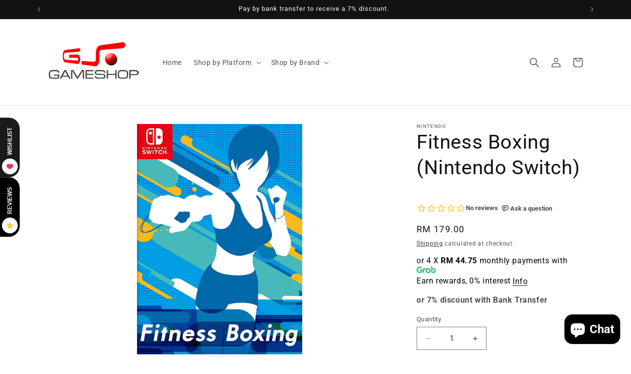

--- FILE ---
content_type: application/javascript; charset=utf-8
request_url: https://searchanise-ef84.kxcdn.com/preload_data.2e0Q8h6D4Q.js
body_size: 9162
content:
window.Searchanise.preloadedSuggestions=['nintendo switch 2','nintendo switch','nintendo switch games','ps5 console','ps5 controller','logitech rs','ps5 games','xbox series x','ps4 games','playstation 5 console','xbox controller','steam deck','thrustmaster racing','sim racing','nintendo switch lite','xbox game pass','steering wheel','joy con','next level racing','ps4 controller','switch games','rog ally','ps4 console','thrustmaster add on','logitech g pro','game pass','rs pedals','call of duty','pokemon cards','gaming keyboard','xbox one','pc controller','logitech rs50','xbox series s','switch lite','nintendo switch 2 games','playstation 5 pro','nintendo switch oled','one piece','dual sense','rs pedal','racing wheel','switch controller','gift card','next level','ps5 pro','ps5 disc','playstation 5 controller','ray ban meta wayfarer','razer pin','final fantasy','play station','thrustmaster wheel','nintendo switch console','resident evil','moza r3','racing sim','elden ring','logitech g','just dance','steam deck oled','gaming headset','flight sim','pokemon card','nintendo games','xbox console','ray ban meta','switch game','xbox game','ps4 pro','it takes two','wireless keyboard','ray ban','controller ps4','animal crossing','turtle beach','meta quest 3','ps 5 game disc','nintendo controller','ghost of yotei','ps vita','mouse pad','playstation controller','mx master 4','dualsense edge','moza racing','arcade stick','legion go','nintendo car','street fighter','gaming handheld','rog xbox ally x','logitech pedal','switch 2 console','mario kart','the last of us','nintendo switch software','fight stick','flight stick','wireless mouse','8bitdo ultimate 2','logitech g astro a50','xbox series','base wheel','nintendo switch pro controller','controller switch','logitech wheel','story of seasons','god of war ragnarok','meta quest','god of war','nintendo sport','pokemon switch','assassin creed','black myth wukong','xbox game pass ultimate','nintendo switch controller','moza r5','gran turismo','switch joy-con','controller switch2','x box','gaming console','game ps5','hogwarts legacy','ps5 slim','xbox games','playstation 5 dualsense','gaming mouse','eshop card','racing games','logitech headset','touch n go','fantasy life','moza r9','logitech g923','meta quest 3s','nintendo switch 1','direct drive','playstation 5 games','rog keyboard','sd card','sim rig','trust master','razer headset','dragon ball','playseat instinct','xbox x console','ea fc','super mario','ps5 set','game ps 4','razer gold','logitech rs pedal','games ps5','ghost of','nintendo switch 2 console','fire emblem','ps portal','harvest moon','hollow knight','blue yeti','razer kraken','astro a50','fanatec wheel','8bitdo ultimate 2c','game controller','rich man','pokemon tcg','monster hunter','disc drive','nintendo eshop','one piece card','sport games','xbox one x','nintendo switch game','pro logitech','gaming mod','nintendo accessories','wheel add on','xbox series s console','gaming laptop','thrustmaster ferrari f1 wheel','series x','game sony','switch pro controller','nintendo lite','micro sd','switch console','booster box','wireless controller','xbox controller elite series 2','nintendo switch sports','stream deck','hatsune miku','micro sd express card','xbox one console','wireless gaming headset','moza wheel','super mario party','call of duty modern warfare','demon slayer','razer blackshark','metal gear solid','pin pin','f1 steering wheel','switch pro','xbox gift card','ps 5 slim disc','meta quest 2','rs paddle','switch 2 controller','hyper x','game racing','shin chan','world war z','attack on titan','nintendo switch joy-con l','arcade controller','red dead redemption 2','capture card','playseat tv stand','flight rudder','ps5 storage','nintendo oled','xbox x','razer kishi','spider man 2','jump force','fighting stick','30th anniversary','nintendo card','rs ped','playstation 5 slim','midnight black','metal slug','hd controller','ps5 game','ps5 dual sense wireless controller','cover playstation','playstation console','logitech pedals','nintendo joy','logitech system','victrix pro','ps5 cover','charging dock','xbox rog','ea sports fc 26','gaming controller','logitech rs50 system','racing rig','logitech keyboard','game nintendo','rune factory','controller ps5','ghost of tsushima','pc adapter','world of warcraft','plants vs zombies','aca neo geo selection','elgato stream deck','hori controller','last of 2','game boy advance','spider man','ps5 pro console','ring fit','wireless switch','switch sport','xbox pass','wireless head','gran turismo 7','final fantasy vii','super smash bros ultimate','ps5 super','pokemon trading card','last of us','rog ally xbox x','thrustmaster t300 rs gt','rs pedal logitech','switch 2 games','switch 2 case','king of fighters','donkey kong bananza','moving out','nintendo 3ds','the witcher','multiplayer ps5','logitech g pro x lightspeed wireless gaming headset','rog delta 2','el gato','star wars','logitech g29','super mario odyssey','nintendo switch2','steam deck docking station','dualsense wireless controller','moto gp 25','octopath traveler','switch wheels hori','nba 2k26','pokémon legends z-a','pre own nintendo','logitech rs50 pedals','mega dream','logitech key','need for speed','playstation pro','three kingdom','racing seat','nier automata','thrust am','story of season','mario nintendo switch','logitech mx keys','a way out','gta switch','steam wallet','switch oled','xbox elite','the pokemon','two point','racing chair','hori split','mobile controllers','forza horizon','football manager','switch joycons','pokemon trading','nintendo set','sim racing setup','ps card','playstation 5 disc','story of seasons grand bazaar','logitech g pro wheel','hori taiko no tatsujin rhythm','dragon quest','switch online','ps5 equipment','thrustmaster airbus','family nintendo switch','booster mario','power bank','mortal kombat','wheel set','how to train','donkey kong','moza r12','meta quest 3 mixed reality','assassin\'s creed','ea sports','moza es','mario kart 8','laptop pad','next leve','ray ban meta smart','nintendo eshop card usd10','original nintendo switch','battle partners','ninja gaiden','ori collection','game console','mixer razer','razer deathadder v3 wired','game naruto','ea sports fc','ps5 wheel','ks racing wheel','persona 5 royal','don\'t amp','eevee cottage core series','real vr','mega brave','thrustmaster flight','nintendo switch 2 case','ps5 pro disc edition','mx keys','play station pro','play station console','the legend of zelda','street fighter 6','nintendo ds','hori nolva','playstation 5 cover','dragon ball sparking','ps5 slim disc','wired controller','let\'s go','racing rig ps5','kingdom hearts','harry potter','ps5 item','pico 4 ultra','rog ally xbox','racing simulator','oculus quest 2','voucher code','memory card switch 2','mx master 4 mac','logitech racing','logitech mx master 4','razer wolverine','razer blackshark v3','asus rog','mario party','nacon revolution 5 pro','meta glasses','paw patrol','moza ab9','thrustmaster t598','razer switch','qr adapter','high on life','legend of heroes','wheel base','quick release','ps5 pro stand','gaming chair','meta ray-ban','thrustmaster pedal','used games','split fiction','battlefield v','battlefield 6 ps5','playstation portal','xbox elite 2','mx master 3s','mx master','ps5 tekken 8','super mario party jamboree','he keyboard','playstation code','black myth','8bitdo keyboard','microsoft flight simulator','8bitdo ultimate','t300 rs','meta quest 3 mixed reality vr headset','death stranding','nintendo switch case','dynasty warriors 9','fanatec dd2','hori mario kart','keychron he','switch 2 dock','playstation card','xbox accessories','nintendo switch 2 asia','pokemon nintendo switch','xbox headset','a way out ps4','minecraft ps5','playstation network','super robot war','switch joy con charge','sword art','8bitdo ultimate 2.4g','razer controller','ps5 grip','the game of life','tracking technology','vr headset','sea of star','ps remote','sonic racing','ps5 slim console','fan tech','gaming headphone','game wheel','the wine','thermal take','alan wake 2','mario odyssey','moza base','horizon forbidden','pokemon card pack','red bull','zelda breath of the world','switch lite game','f gt','call of duty ps4','simtask farmstick','ps4 dualshock 4 wireless controller','astro bot','metroid prime 4','dual shock','nintendo switch 2 screen protector','rog ally x','pre own','chef life','t818 racing','ps 4 consoles','mega symphonia','keychron m6','playstation 5 accessories','8bitdo wireless bluetooth','tempered glass','sony playstation 4 console','nintendo switch joy-con','headset ps5','pokemon nintendo','playstation vr','pokemon scarlet','razer huntsman','razer blackwidow','nvme m 2','game boy','the legend of zelda echoes of wisdom','little nightmare','lego marvel super heroes','trails in the sky 1st chapter','logitech rs 50','rs racing','logitech gaming mouse','wwe 2k25','pokemon za','mx ergo','resident evil 4 remake','pokemon trading card game','xbox pc game pass','dark souls','playseat challenge shifter','ps4 slim','asus rog ally','keychron k4 he','ps5 digital','for mac','nintendo switch wheel','the legend of','star war','nacon controller','moza rs','final fantasy tactics','xbox live','nintendo switch lite console','playseat trophy','playstation 5 dualsense wireless controller white','racing gsv2p','nintendo card shop','smart watch','madden nfl','astro gaming a50 base station for xbox','left 4 dead 2','super mario bros','key light air','nintendo game','thrustmaster simtask','crayon shin chan','razer freyja','death s t','razer deathadder','moza ks','microsd express','nintendo wii','side stick','logitech g915 tkl','tales of','ps 5 console','indiana jones','street fighter 6 years 1-2 fighters edition','keyboard mouse','steam deck used','genki savepoint','dying light','ally x','deluxe edition','thrustmaster quick release','xbox 360 games','f1 wheel','ray-ban meta','ks wheel','switch 2 pro controller','gta v','honey comb','thrustmaster tca airbus','facecam 4k','flight joystick','resident evil 6','flight instrument','battle for','ps5 way out','play seat','thrustmaster t300','pokemon legend','r12 v2 and','joy on','mineko night market','moza bundle','it takes','battery ps4','cock pit','pokemon plus','fanatec dd pro','the sim','skull & co','just chance','ps4 battery','classic games','nintendo us','playstation 5 limited','ergonomic keyboard','sword shield japan card','assassin creed unity','oculus quest 2 controller','five nights at freddy\'s','express card','hori keyboard','hori kart','marvel ultimate alliance','nintendo eshop card usd5','logitech rig','smart glasses','ultra premium','split keyboard','ps5 disc slim','racing sim cockpit','over ooked','play zone','god of war ps5','iine joy con','joy con charge','takes two','clutch pedal','ninja gaiden 2 black','aca neogeo','star wars racer','the things','controller 8bitdo','gundam breaker 4','rog harpe ace gaming mouse','super mario bros wonder','grips controller','meta glass','ps3 game','new gundam breaker','walking dead survival','playstation set steering wheel','ps5 edge','pokemon mega','shadow of','pedal logitech','ps5 nba 2k25','pokémon card box','legends arceus','ps portable','razer gold pin','rs handbrake','fish it','one piece cards','kill la kill if','playstation 4 console','rog xbox','victrix pro ko','nintendo switch oled joy-con','nintendo switch oled case','legion go s','epic games','playstation vr2 headset','tamagotchi uni','meta charger','dark soul','base station','the casting','ps controller','hyrule warriors','trail in sky','nintendo e shop','meta wayfarer','bit do','gearshift holder','big brain aca','nintendo switch sport','it takes 2','head strap','sim flight control','number pad','ps5 bag','xbox ever with xbox series','xbox batter','logitech clutch','moza racing bundle','nintendo eshop prepaid','wd black','dragon ball z','ps4 asia','pokemon brilliant diamond','racing simulator for','xbox s controller','moza gear','game collection','just dance 2026','flight simulator','batman arkham','ps3 controller','rog headset','moza racing r3','ps game','ps5 headphones','dead space','playstation dualshock','quest 3s','game sir','car sim steering','car sim','r12 v2','plant vs','arctis nova','yu gi oh','razer huntsman v3 pro','lethal league','shifter for ps5','drive base','ps5 digital console','fatal frame','steam console','wireless headphone','ark survival','flight simulation','elgato mic','cable lock','rs module','mobile trigger','game box','luigi mansion','prince of persia','taiko drum','razer kiyo','huntsman v3','playstation 5 headphone','playstation spider man','mortal kombat 11 nintendo','bandai namco','8bitdo controller','mortal kombat 11','mario nintendo','xbox game pass android','street of rage','stardew valley','asus rog delta 2','driving seat','it takes two switch','nintendo fishing','minecraft pc','naruto x boruto','mario kart 8 deluxe','virtua fighter','sandisk microsd','life is strange','minecraft for switch','8bitdo ultimate 2 bluetooth controller','ps4 sta','logitech ra','nintendo switch oled games','bluetooth mouse','radio nav','dead rising','game pass ultimate','kirby and the forgotten land','switch 2 joy-con','ps playstation','pokemon full art','hello kitty island adventure','pro evolution soccer','mario 3d world','switch 2 super mario party jamboree tv','mx ergo s','pokemon legends','stream cam','arcade games for nintendo','zombie war','headset stand','elite box','vanquish asia ps4','nintendo sports game','racing whe','moza racing esx steering wheel','razer basilisk','fighting controller','ps5 headset','hello kitty','star wars battle fantasies','joy con 2','mario jamboree','formula one','pro con','little nightmares','game plus','grand theft auto v ps5','logitech drive','nintendo switch lite games','nex playground','blackwidow r','red dead','wireless gaming mouse','xbox starfield','digimon survive','fc ps4','story of season grand bazaar','yeti x','moza mtp','dual sensor','persona 3 reload','it takes twi','sony pulse elite wireless headset','red alert','thrustmaster sim','gear no','xbox kinect','oculus vr','logitech g435','key caps','assassins creed','hyperx alloy origins','nintendo switch 2 japan','rog tessen mobile controller','stellar blade','g adapter','kraken v3','hori fighting stick mini','joystick ps4','mario games','pad pro','le tour','moto gp','racing set','storage case','sony playstation 5 pro','slim digital version','xbox one x ga','tomb raider','meta quest games','blackshark v3 pro','sn30 pro','dance dance revolution','ps3 games','sin chan','drive wheel','logitech g x56 hotas rgb','g story','super robot','razer laptop','micro sd express','nba 2k','thrustmaster t248','dynasty warrior','cd ps4','8bitdo pro','gaming seat','hori mini wired controller','a50 gen 5','super smash bros','collection edition','jedi survivor','headset with mic','razer hyperspeed','quest pro','8bitdo wireless adapter','console cover','xbox ultimate','ps5 racing set','call of duty 6','monitor mount','8bitdo micro','story of','rs v2','xbox elite series 2','8bitdo mouse','formula wheel ps5','razer hyper','nintendo switch moving out 1','corsair keyboard','playseat logitech challenge','final fantasy ix','xbox digital','steelseries arctis nova pro wireless','blackshark v3','nintendo switch v2','keychron q6','logitech wave keys','kamen rider','nintendo f1','rog delta','hori steering','next level f gt','moza performance','disc ps5','gear club','ring fit adventure','game controllers','la noire','gtseat addon','paper mario','cd ps 4','moza shifter','razer wireless','joy controller','nintendo switch bag','switch screen protector','switch v2','moza pedal','shine con','mario kart deluxe 8','virtual reality','crash bandicoot','t-chrono paddles','taiko no tatsujin','nintendo swim team','ea 26 switch','logitech rs adapter','pdp pro','logitech playseat','legend of zelda','ea fc 26','god of war controller','the king of fighters','mortal combat ps4','steam controller','meta quest 2 controller','one piece booster box','pin vou','king of the fighters xiii','pokemon booster box','rog xbox ally','assassin\'s creed unity','8bitdo ultimate wired controller','farming simulator','kick off','ninja turtle','devil may','hori case','sonic frontiers','shin chan shiro and the coal town','princess peach showtime','persona 5 strikers','overcooked all you can eat','ori and the will of the wisps','ori and the blind forest','one piece odyssey deluxe edition','monopoly for nintendo switch','luigi\'s mansion 2 hd','turtle beach stealth pivot wireless','oculus quest vr headset','shoot game','switch 2 sonic shadow','logitech astro','asus keyboard','nintendo switch lite console japan','secret lab','leg strap','pink keyboards','cup head','super mario jamboree','one piece card game','minecraft nintendo','xbox games pass','rock band 3','guitar hero','elgato facecam pro 4k','japanese pokemon','nintendo switch lute','steering wheel raw','pokemon english','grid automated','ace combat','stick module','mate gen 2','resident evil 7','hori nolva mechanical','rs wheel','hori split fit','hori split pad','playstation 5 console slim','switch game tekken','need for speed rivals','football manager nintendo','ring fi','asus rog xbox ally','steering wheel nintendo switch','days gone','astro a20','batman nintendo','playstation 5 slim console','g29 simulator','cooling fan ps 5','gta ps5','desk mat','nintendo switch 2 super mario party jamboree','cd game','mobile legend','sim task','logitech pro flight radio panel flight sim','racer revenge','rocket game card','crymachina ps5','hot wheels unleashed','the callisto protoco','diablo iv','sonic x shadow generation','track wheel','my singing','logitech super light 2','logitech pink mouse','dualshock 4 wireless controller','fatal frame maiden of black water','devil may cry','star rail','rogue city','seagate game drive','game drive','the smurfs','bandai digimon adventure','ps5 keypad','keychron pro','xbox live gift card','digimon 25th','nintendo switch lite grey','the king of fighter xiv','world seeker','biohazard re','super mario bros game watch','birthday present','wario it','load cell','meta gen 2','seiren mini v3','elder scroll','minecraft controllers','ps4 star wars jedi','dragon age','breath of the wild','ps5 sand land','cat an','nintendo switch 2 sports','call of duty ps5','nintendo hardware','ps5 motogp 25','ps5 hunter x hunter','lost origin','mario smash','steam wallet card','kingdom come','ps5 lost soul aside','ps5 empire of the ants','logitech x pro','logi mx keys','thrustmaster hotas','super mario galaxy','corsair k55 pro','ssd external','sword art online','mega m2','eshop nintendo','playstation 5 pro console','hello kitty island adventure switch','logitech handbrake','eshop card nintendo','amiibo super smash','ssd genki save point','flash card','obscur expedition','moto gp 25 nintendo','cult of the lamb','assassin\'s creed iii','arctis nova 5','nova pro','keychron max','nightmares iii','ps5 disk','moza truck wheel','kirby air riders','hyrule warriors age of imprisonment','black ops 7','switch console oled','garden life','mario strikers','captur card','thrustmaster t8','logitech pop','kingdom de','switch wheels','nintendo just dance','mx vertical','logitech steering','ps5 pro controller','tony hawk','asus tuf k','asus tuf k3','corsair core','astro a50 gen 5','another code','turtle beach controller','xbox cd','elgato 4k 60 x','unicorn overlord','horizon zero','horizon zero dawn','planet zoo','logitech rs racing','fc 26 ps5','wwe 2k23','romancing saga','mario kart tour','mario kart deluxe','neogeo collection','dead by','minecraft dungeons','switch pre owned','hotas one','astro a50 x lightspeed','game sony gran turismo','football ps5','oculus quest','tai ko','m.2 8tb','8bitdo exclusive','taiko drum switch','turtle beach stealth','no man sky','thrustmaster adapter','steelseries arctis nova 7p','mega dream ex','logitech mx mechanical mini','nintendo switch mario kart bundle','8bitdo sn30 pro','asus ally','dead redemption','play seat set','one piece odyssey','story of season a wonderful life','farm for your life','a little to the left','cable guys controller holder','split pad','logitech rs5','charging ps4','nintendo switch 1 console','sony ps4 fat','gt elite','mice map','xbox 360 controller','playstation portal remote player','nintend switch oled','corsair sabre','nintendo gift card','razer headphone','logitech rs dual','viper v3 pro','rs50 pedals','nintendo switch oled screen protector','cloud stinger','nintendo switch star wars outlaws','nintendo switch hollow knight','xbox x controller','digimon d-3','pro x lightspeed keyboard gx blue','call of duty black cold war','ps5 ssd','fifa world','razer blackwidow v4','hori wheel','game builder garage','playseat evolution','razer thunderbolt','ps5 rpo','x box s','crucial t500 pcie gen 4 nvme m.2 ssd','hori wireless horipad for steam','nintendo switch neon blue and red','nintendo switch joystick','ace attorney','hay vi','lego adventures','xbox rog ally x','until down','dead island','iphone 17 pro','razer zenless zero','steam deck oled screen','three kingdoms','zenless zone','logitech seat','meta display','detroit become','playstation portable','farm together','logitech rose','ps5 elden ring shadow of the erdtree edition','drive hase','naruto shippuden','rush rall','laptop razer','playstation vita','god eater','ni no kuni','to pup','xbox paddle','dead or alive','resident evil remake','ps5 racing simulator','joystick nintendo','god of war nintendo','world of warriors','game lass','razer raiju','red dead redemption','gaming speakers','gaming monitor','play station vr2','deck lcd','flight simulator lite cockpit','booster pack','desktop switch','aether light bar','trails through','logitech g pro x tkl','flight simulator controls','dream decisions','pokemon sword','ps5 ghost of yotei','thrustmaster f/a-18c','gem pack','game ps5 spider-man','hollow knight nintendo switch 2','logitech throttle','dragon quest xi s echoes of an elusive ag','sony playstation®5 disc console slim','digimon adventure 02','house of','shadow of the erdtree','ps5 keyboard','zed ultimate','horizon of dawn','hori stick','oculus rift','hdmi cable','child of light','razer monitor','moza fsr','xbox live code','thrustmaster tpr','pro evolution','elgato prompter','logitech g astro a50 x','diablo iv cross','host of','mario tennis','lego marvel super hero','lego marvel super heroe','astral chain','zelda amiibo','switch sports','team rocket','tomtoc switch lite','2-round pin','lego harry potter','little nightmares iii','dualsense wireless controller god of war ragnarok limited edition','infamous first','infamous first light','fishing rod','grid legends','8bitdo receiver','asus hatsune miku','rock band','thrustmaster tmx','thrustmaster t150','keyboard retro','pokemon legends arceus','dead cells','hori pokemon','playseat challenge','playstation 5 30th anniversary','switch monster hunter','g shifter','16000m space','xbox gift','pokemon expansion mega','no more heroes','logitech monitor','logitech g2','3ds consoles','tears of the kingdom zelda amiibo','razer huntsman v3','backbone one','bobo vr s3','hori adventure','hori adventure pack gengar','steelseries nova','epic gifting','logitech g431','full-sized keyboards','razer leviathan','xbox wireless controller battery','8bitdo xbox','cyberpunk 2077 switch','belkin nintendo','pokemon single a','metroid prime','final fantasy x','call of duty warfare iii','cable extension','ps5 pro case','wheel mod g29','fishing star','digimon story nintendo','meta quest strap','logitech camera','love and','razer viper','chrono cross','logitech mouse master 4','logitech mouse','pokemon z-a','xbox pc','green screen','monitor stand','legacy deluxe','logitech mousepad','my play watch','nintendo sports','logitec g rs','logitech trophy','loki loki','razer blackshark v3 x ps5','heavy equipment','light bar','razer mice','rs 50 pedal','keychron k8','microsoft flight','playseat evolution alcantara','star war battlefront 2','xbox card','8bitdo retro mechanical keyboard','mecha break','switch joycon','poke ball plus','grand theft auto','razer keyboard','f1 steering','razer dock','switch 2 final fantasy','poke ball','mega evo','a50 wireless','playstation 5 dualsense white','mario galaxy','nintedo switch','pokemon games','sim racing seat','logi g pedals','logo g pedals','ps port','slim cover','ssd playstation','resident evil village','resident evil 7 xbox','xbox 360 game','playstation vr2','laptop cooling pad','astro bot controller','3d headset','asus rog falcata','8bitdo ultimate c wireless controlle','logitech crayon','ps pro','q3 he','rog delta s','rs wheel hub','arctis airweave ear cushions','mario vs donkey kong','pico 4 ultra with motion trackers','pico 4 ultra standalone vr headset','logitech litra','trails in the','nintendo switch 2 genki','rog raikiri pro pc controller wired','rog raikiri pro pc controller','ever night','ps credit','26 ultimate edition','nintendo switch games arcade','console heroes','the hundred line','the hundred','ready or not','play station 5','cartridge storage case','cartridge storage case for nintendo switch','nintendo dsi','capcom fighting','grand bazaar','plane wheel','iine joypad wireless controller one piece luffy','black flag switch','everybody golf','q6 max','q5 max','pokémon scarlet us version','meta quest gameplay','ps3 ninja gaiden','pc games','the last','hinokami chronicles','of war','sleeping dogs','controller stand','8bitdo pro 3','hori taiko no rhythm','hori arcade','monster hunter rise','tuf gaming','hori push card','ps5 controller pink','battlefield v ps4','he qmk','tuf gaming x hatsune miku edition set','minecraft edition','grow a garden','battlefield v ps5','battlefield c','battlefield 5 ps5','gt a','quest 2 controller','metal gear','ps5 slim cooling','30th anniversary ps4','moza handbrake','mafia old country','wild hearts','thanks you','pedals moza','far cry','dio chronicle','wo long','ship simulator','playstation dualsense edge controller','ps5 bundle','season of friends','controller xbox','steelseries alias','demon’s souls','play seat trophy','hori wired horipad turbo for nintendo switch 2 and pc','collectors edition','kishi iphone','kishi v2','playstation 5 pro cover','truck wheel','sense edge','system sound surround','quick release system','upon universe','logitech gt dd pro','sonic mania','tennis ps4','game pod','ultraman game','wd black sn7100 nvme internal gaming solid state drive','elgato stream','zombie army 4 dead','chronicles definitive edition','wu chang','link awakening','wheel stand','moza hgp','moza hbp','moza rs20','moza sr-p','moza racing cs steering wheel','bit and bop','joy-con charging dock','super mario deluxe','arcade machine','nintendo switch charger','nintendo switch charging','thrustmaster t80','thrustmaster t.flight','cloud alpha','call of duty modern','ea f1 25','ps5 can','elden rings','xbox digital usa','kraken v4','m350s pebble mouse 2 graphite','ps5 filter','switch bomberman','walking dead','f1 24 ps4','f1 wr','the witcher 3 p','ps5 gundam','ps5 brothers','ps5 f1','ps5 tmnt','ps5 sonic','nintendo switch lego','razer mouse','smash bros','astro headset','alan wake','pdp switch controller','collector edition','series s console','series s','donkey kong country returns','cs v2p','xuan yuan sword','plants vs','radio panel','hori alpha','steering wheel and shifter','baby shark','propaganda posters','keychron k4','switch donkey kong','games ular','switch farming simulator','into overcooked','logitech a50','steam deck dock','cd ps5','logitech g a50','sport party','just dance 2025','switch transformers','ts-pc racer','driving wheel','nintendo games the sims','gift card nintendo','puma active'];